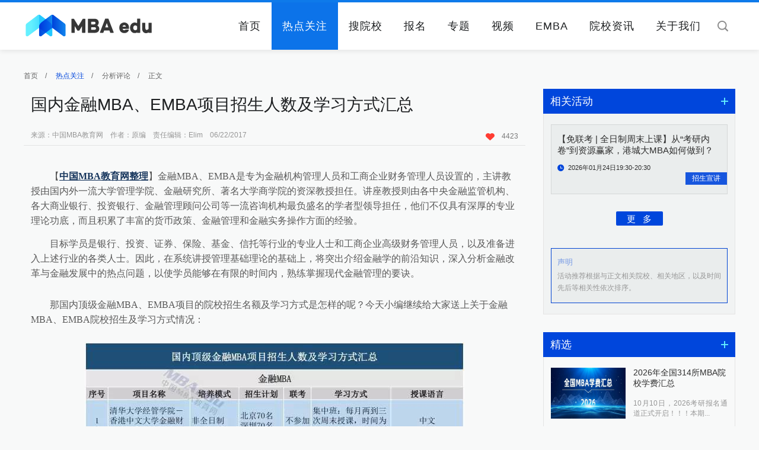

--- FILE ---
content_type: text/html; charset=utf-8
request_url: http://www.mbaedu.cn/news/view/id/5527.html
body_size: 8444
content:
<!doctype html>
<html lang="en">
<head>
	<title>国内金融MBA、EMBA项目招生人数及学习方式汇总</title>
	<meta charset="UTF-8">
	<meta content="MBA考试科目、MBA国家线、MBA分数、MBA英语、MBA数学、MBA逻辑、MBA写作、MBA复试、MBA辅导、MBA备考、MBA模考、MBA真题、MBA就业、MBA批次、MBA师资、国际认证、MBA访谈、MBA案例、MBA网报、MBA现场确认、MBA排名、MBA质量、MBA调剂" name="keywords">
	<meta content="了解MBA项目备考、招生、就业前沿政策资讯就要浏览中国MBA教育网－热点关注。在这里，最新政策板块使您及时了解MBA项目备考、招生及就业动态；分析评论板块使您具有更敏锐的眼光评判MBA项目质量；MBA视角板块将带您多角度思考MBA项目优劣；排行榜板块将为您提供最具参考价值的MBA排名；人物专访板块将使你听见不同角色的声音，以至于更客观了解MBA项目情况。" name="description">
	<link rel="stylesheet" type="text/css" href="/Public/res/css/public.css" />
	<link rel="stylesheet" type="text/css" href="/Public/res/css/swiper.css" />
	<link rel="stylesheet" type="text/css" href="/Public/res/css/web.css" />
</head>
<body style="background: #f8f9f9;">
	<!--头-->
	<header class="header page">
    <div class="wrapper" style="position: relative;">
        <div class="logo">
            <a href="http://www.mbaedu.cn" target="_blank" title=""><img src="/Public/res/images/logo.png" alt="" /></a>
        </div>
        <div class="search">
            <a></a>
            <input type="text" value="" placeholder="关键字" name="searchkeys" id="searchkeys" />
        </div>
        <nav class="nav font_Light" style="position: absolute; right: 40px;z-index: 1;">
            <ul>
                <li><a href="http://www.mbaedu.cn" target="_self" title="" >首页</a></li>
                <li><a href="http://www.mbaedu.cn/news/index.html" target="_self" title="" class="active">热点关注</a></li>
                <li><a href="http://www.mbaedu.cn/school/index.html" target="_self" title="" >搜院校</a></li>
                <li><a href="http://www.mbaedu.cn/activity/index.html" target="_self" title="" >报名</a></li>
                <li><a href="http://www.mbaedu.cn/project/index.html" target="_self" title="" >专题</a></li>
                <li><a href="http://www.mbaedu.cn/video/index.html" target="_self" title="" >视频</a></li>
                <li><a href="http://www.mbaedu.cn/emba/index.html" target="_self" title="" >EMBA</a></li>
                <li><a href="http://www.mbaedu.cn/schnews/index.html" target="_self" title="" >院校资讯</a></li>
                <li><a href="/special/aboutus/" target="_self" title="关于我们" >关于我们</a></li>
            </ul>
        </nav>
        <img src="/Public/res/images/yinying.png" alt="" class="yinying" />
        <div class="search_ceng"></div>
    </div>
</header>
<div style="margin-top: 80px;display: block;overflow: hidden;"></div>

	<!--热点关注 详情内容 首页-->
	<div class="emba news_view wrapper">
		<div class="left_plate">
			<div class="left_plate_header">
				<a href="http://www.mbaedu.cn" target="_self" title="">首页</a>/
				<a href="http://www.mbaedu.cn/news/index.html" target="_self" title="" class="active">热点关注</a>/
				<a href="http://www.mbaedu.cn/news/index/t/2.html" target="_self" title="">分析评论</a>/
				<a href="http://www.mbaedu.cn/news/view/id/5527.html" target="_self" title="">正文</a>
			</div>
			<div class="article">
				<div class="article_header">
					<h1>国内金融MBA、EMBA项目招生人数及学习方式汇总</h1>
					<div class="article_header_keyword">
						<!-- <a>MBA</a><a>EMBA</a> -->
						<p style="margin-left:0px;">来源：中国MBA教育网&nbsp;&nbsp;&nbsp;&nbsp;作者：原编&nbsp;&nbsp;&nbsp;&nbsp;责任编辑：Elim&nbsp;&nbsp;&nbsp;&nbsp;06/22/2017</p>
					</div>
					<span>
						<!-- <a href="http://www.jiathis.com/share" target="_self" title="分享" class="share jiathis"><img src="/Public/res/images/icon_12.png" alt=""/></a>
						<script "text/javascript">
							var jiathis_config = {
								title: "国内金融MBA、EMBA项目招生人数及学习方式汇总",
								pic: "www.mbaedu.cn/Uploads/news/59bf901317f8c.jpg", 
							}
						</script>
						<script type="text/javascript" src="http://v3.jiathis.com/code/jia.js" charset="utf-8"></script> -->
						<a class="xin"><img src="/Public/res/images/icon_13.png" alt=""/>4423</a>
					</span>
				</div>
				<div class="article_cont">
					<div class="the_content">
						<section><section><section><section><section><section><p style="line-height: 2em;"><span style="font-size: 16px; color: rgb(89, 89, 89); font-family: 微软雅黑, &quot;Microsoft YaHei&quot;;"><br/></span></p><p style="line-height: 2em;"><span style="font-size: 16px; color: rgb(89, 89, 89); font-family: 微软雅黑, &quot;Microsoft YaHei&quot;;">&nbsp; &nbsp; &nbsp; &nbsp; 【<a href="http://www.mbaedu.cn/" target="_self" style="white-space: normal; text-decoration: underline; font-family: 微软雅黑, &quot;Microsoft YaHei&quot;; font-size: 16px; color: rgb(23, 54, 93);"><span style="font-family: 微软雅黑, &quot;Microsoft YaHei&quot;; font-size: 16px; color: rgb(23, 54, 93);"><strong>中国MBA教育网整理</strong></span></a>】金融MBA、EMBA是专为金融机构管理人员和工商企业财务管理人员设置的，主讲教授由国内外一流大学管理学院、金融研究所、著名大学商学院的资深教授担任。讲座教授则由各中央金融监管机构、各大商业银行、投资银行、金融管理顾问公司等一流咨询机构最负盛名的学者型领导担任，他们不仅具有深厚的专业理论功底，而且积累了丰富的货币政策、金融管理和金融实务操作方面的经验。</span></p><p><br/></p><p style="line-height: 2em;"><span style="font-size: 16px; color: rgb(89, 89, 89); font-family: 微软雅黑, &quot;Microsoft YaHei&quot;;">&nbsp; &nbsp; &nbsp; &nbsp; 目标学员是银行、投资、证券、保险、基金、信托等行业的专业人士和工商企业高级财务管理人员，以及准备进入上述行业的各类人士。因此，在系统讲授管理基础理论的基础上，将突出介绍金融学的前沿知识，深入分析金融改革与金融发展中的热点问题，以使学员能够在有限的时间内，熟练掌握现代金融管理的要诀。</span></p></section></section></section></section></section></section><p><br/></p><section><section><section><p><br/></p></section></section></section><section><section><section><p style="line-height: 2em;"><span style="font-size: 16px; color: rgb(89, 89, 89); font-family: 微软雅黑, &quot;Microsoft YaHei&quot;;">&nbsp; &nbsp; &nbsp; &nbsp; 那国内顶级金融MBA、EMBA项目的院校招生名额及学习方式是怎样的呢？今天小编继续给大家送上关于金融MBA、EMBA院校招生及学习方式情况：</span></p><p style="line-height: 2em;"><span style="font-size: 16px; color: rgb(89, 89, 89); font-family: 微软雅黑, &quot;Microsoft YaHei&quot;;"><br/></span></p><p style="line-height: 2em;"><span style="font-size: 16px; color: rgb(89, 89, 89); font-family: 微软雅黑, &quot;Microsoft YaHei&quot;;"></span></p><p style="text-align: center; line-height: 2em;"><img src="/Uploads/ueditor/image/20170622/1498121413865981.jpg" title="1498121413865981.jpg"/></p><p style="text-align: center; line-height: 2em;"><img src="/Uploads/ueditor/image/20170622/1498121413344790.jpg" title="1498121413344790.jpg"/></p><p style="line-height: 3em;"><br/></p><p style="line-height: 2em;"><span style="font-size: 16px; font-family: 微软雅黑, &quot;Microsoft YaHei&quot;;"><br/></span></p><p style="line-height: 2em;"><span style="font-family: 微软雅黑, &quot;Microsoft YaHei&quot;; font-size: 16px;"><br/><br/></span></p></section></section></section><p style="line-height: 2em;"><a href="http://www.mbaedu.cn/news/view/id/5526.html" target="_self"><span style="font-size: 14px; font-family: 微软雅黑, &quot;Microsoft YaHei&quot;; text-decoration: underline; color: rgb(0, 112, 192);">国内顶级金融MBA、EMBA项目荣誉认证和学费汇总</span></a></p><p><br/></p>					</div>


					<div class="disclaimer">
						<h4>版权声明</h4>
						<p>1、凡本网注明“来源：中国MBA教育网”的所有作品，均为中国MBA教育网合法拥有版权或有权使用的作品，未经本网授权不得转载、摘编或利用其它方式使用上述作品。已经本网授权使用作品的，应在授权范围内使用，并注明“来源：中国MBA教育网”。违反上述声明者，本网将追究其相关法律责任。<br/>2、凡本网注明“来源：ＸＸＸ（非中国MBA教育网）”的作品，均转载自其它媒体，转载目的在于传递更多信息，并不代表本网赞同其观点和对其真实性负责。<br/>3、本网不保证向用户提供的外部链接的准确性和完整性，该外部链接指向的不由本网实际控制的任何网页上的内容，本网对其合法性亦概不负责，亦不承担任何法律责任。</p>
					</div>
				</div>
				<div class="scroll">
					<a href="/news/view/id/5526.html">上一篇：国内金融MBA、EMBA项目荣誉认证和学费汇总</a>					<a href="/news/view/id/5528.html">下一篇：MPA那些事儿</a>				</div>
			</div>
		</div>


		<div class="right_plate">
			<!--相关活动-->
			<div class="related_activities">
				<div class="public_header2">
					<h2>相关活动</h2>
					<a href="http://www.mbaedu.cn/activity/index.html" target="_self" title=""></a>
				</div>
				<div class="related_activities_main">
					<div class="related_activities_cont">
						<a href="http://www.mbaedu.cn/activity/view/id/3830.html" target="_self" title="【免联考 | 全日制周末上课】从“考研内卷”到资源赢家，港城大MBA如何做到？">
							<h3>【免联考 | 全日制周末上课】从“考研内卷”到资源赢家，港城大MBA如何做到？</h3>
							<em>2026年01月24日19:30-20:30</em>
							<strong></strong>
							<b>招生宣讲</b>
						</a>
					</div>					<div class="public_more"><a href="http://www.mbaedu.cn/activity/index.html" target="_self" title="">更&nbsp;&nbsp;&nbsp;多</a></div>
					<div class="public_statement">
						<h4>声明</h4>
						<p>活动推荐根据与正文相关院校、相关地区，以及时间先后等相关性依次排序。</p>
					</div>
				</div>
			</div>

			<!--精选-->
			<div class="ranking_list">
				<div class="public_header2">
					<h2>精选</h2>
					<a href="http://www.mbaedu.cn/news/index.html" target="_self" title=""></a>
				</div>
				<div class="ranking_list_cont">
					<div class="ranking_list_cont_top">
						<a href="http://www.mbaedu.cn/news/view/id/27697.html" target="_self" title="2026年全国314所MBA院校学费汇总">
							<img src="/Uploads/news/6930066865f29.jpg" alt="2026年全国314所MBA院校学费汇总"/>
							<h3>2026年全国314所MBA院校学费汇总</h3>
							<p>10月10日，2026考研报名通道正式开启！！！本期...</p>
						</a>
					</div>					<ul class="ranking_list_ul">
						<li><i class="bar"></i><a style="font-size: 14px;" href="http://www.mbaedu.cn/news/view/id/27699.html" target="_self" title="2025年度商科新媒体先锋单位-中国商学院MBA微信品牌传播指数TOP100荣耀揭晓">2025年度商科新媒体先锋单位-中国商学院MBA微信品牌传播...</a></li><li><i class="bar"></i><a style="font-size: 14px;" href="http://www.mbaedu.cn/news/view/id/27716.html" target="_self" title="择校必看的四大认证！全国70所商学院认证院校上榜">择校必看的四大认证！全国70所商学院认证院校上榜</a></li><li><i class="bar"></i><a style="font-size: 14px;" href="http://www.mbaedu.cn/news/view/id/26320.html" target="_self" title="2024年度商科新媒体先锋单位-中国商学院MBA微信品牌传播指数TOP100荣耀揭晓">2024年度商科新媒体先锋单位-中国商学院MBA微信品牌传播...</a></li><li><i class="bar"></i><a style="font-size: 14px;" href="http://www.mbaedu.cn/news/view/id/25216.html" target="_self" title="催更成功！2025年全国298所MBA院校学费汇总">催更成功！2025年全国298所MBA院校学费汇总</a></li><li><i class="bar"></i><a style="font-size: 14px;" href="http://www.mbaedu.cn/news/view/id/26837.html" target="_self" title="国家战略 行业亟需！人大新增13个非全日制研究生专业学位方向">国家战略 行业亟需！人大新增13个非全日制研究生专业学位方向</a></li><li><i class="bar"></i><a style="font-size: 14px;" href="http://www.mbaedu.cn/news/view/id/27585.html" target="_self" title="北大汇丰商学院海闻应邀出席央广网MBA教育年度盛典">北大汇丰商学院海闻应邀出席央广网MBA教育年度盛典</a></li><li><i class="bar"></i><a style="font-size: 14px;" href="http://www.mbaedu.cn/news/view/id/27533.html" target="_self" title="福耀科技大学徐飞应邀出席央广网MBA教育盛典">福耀科技大学徐飞应邀出席央广网MBA教育盛典</a></li>					</ul>
				</div>
			</div>

			<div class="about_us_advertise">
				<div class="right_slide right_slide1">
				    <div class="swiper-container">
				        <div class="swiper-wrapper">
				            				        </div>
				        <!-- <div class="swiper-pagination"></div> -->
				    </div>
				</div>
			</div>

			<!--项目推荐-->
			<div class="related_activities">
				<div class="public_header2">
					<h2>项目推荐</h2>
					<a href="http://www.mbaedu.cn/school/index.html" target="_self" title=""></a>
				</div>
				<div class="related_activities_main">
					<div class="project_recommend_cont">
						<a href="http://www.mbaedu.cn/school/view/id/4549.html" target="_self" title="中国人民大学财政金融学院－金融EMBA项目（非全日制）">中国人民大学财政金融学院－金融EMBA项目（非全日制）</a>
					</div><div class="project_recommend_cont">
						<a href="http://www.mbaedu.cn/school/view/id/4106.html" target="_self" title="华东理工大学商学院MBA-通用中文班（非全日制）">华东理工大学商学院MBA-通用中文班（非全日制）</a>
					</div><div class="project_recommend_cont">
						<a href="http://www.mbaedu.cn/school/view/id/4135.html" target="_self" title="上海对外经贸大学工商管理学院-MBA项目（非全日制）">上海对外经贸大学工商管理学院-MBA项目（非全日制）</a>
					</div><div class="project_recommend_cont">
						<a href="http://www.mbaedu.cn/school/view/id/4751.html" target="_self" title="上海对外经贸大学工商管理学院—MBA项目（全日制）">上海对外经贸大学工商管理学院—MBA项目（全日制）</a>
					</div>					<div class="public_more"><a href="http://www.mbaedu.cn/school/index.html" target="_self" title="">更&nbsp;&nbsp;&nbsp;多</a></div>
					<div class="public_statement">
						<h4>声明</h4>
						<p>活动推荐根据与正文相关院校、相关地区，以及时间先后等相关性依次排序。</p>
					</div>
				</div>
			</div>
		</div>
	</div>


	<!--底部广告-->
	<div class="footer_banner1 wrapper">
		<div id="slideBox" class="slideBox">
			<div class="bd">
				<ul>
					<li><a href="https://ibs.bfsu.edu.cn/news_list.aspx?m=20191205162917173608" target="_blank" title="北京外国语大学"><img src="/Uploads/adv/6728999dceb6a.jpg" alt="北京外国语大学" style="width:1200px; height:92px;"/></a></li><li><a href="https://cn.ceibs.edu/mba" target="_blank" title="中欧底图"><img src="/Uploads/adv/65e6e0235254b.jpg" alt="中欧底图" style="width:1200px; height:92px;"/></a></li><li><a href="https://mba.ecust.edu.cn/zyxw" target="_blank" title="华东理工大学商学院2026级专业学位硕士研究生招生中"><img src="/Uploads/adv/68b6b8147b14d.jpg" alt="华东理工大学商学院2026级专业学位硕士研究生招生中" style="width:1200px; height:92px;"/></a></li><li><a href="https://mba.jnu.edu.cn/main.htm" target="_blank" title="暨南大学MBA"><img src="/Uploads/adv/5db2c6b2a2451.jpg" alt="暨南大学MBA" style="width:1200px; height:92px;"/></a></li><li><a href="https://mba.sem.tsinghua.edu.cn/" target="_blank" title="清华大学经管学院MBA"><img src="/Uploads/adv/5cc80dee58fc6.jpg" alt="清华大学经管学院MBA" style="width:1200px; height:92px;"/></a></li><li><a href="http://mba.whut.edu.cn/" target="_blank" title="武汉理工大学管理学院MBA"><img src="/Uploads/adv/685e699167ed7.jpg" alt="武汉理工大学管理学院MBA" style="width:1200px; height:92px;"/></a></li><li><a href="https://dhumba.mike-x.com/z9T6lZp" target="_blank" title="东华MBA底部广告位"><img src="/Uploads/adv/6888834a96974.jpg" alt="东华MBA底部广告位" style="width:1200px; height:92px;"/></a></li><li><a href="https://bs.ucass.edu.cn/" target="_blank" title="中国社会科学院大学商学院"><img src="/Uploads/adv/68412f3f75ed4.jpg" alt="中国社会科学院大学商学院" style="width:1200px; height:92px;"/></a></li>				</ul>
			</div>
		</div>
	</div>


	<!--尾-->
	<!--问题反馈-->
<div class="correction_ceng correction_ceng2">
    <div class="correction_main">
        <i></i>
        <h1>中国MBA教育网 问题反馈平台</h1>
        <div class="correction_cont">
            <form action="/about/yijian.html" method="post">
                <div>
                    <h2>您的身份</h2>
                    <ul class="ul1">
                        <li class="active" data="1">院校老师</li>
                        <li data="2">备考生</li>
                        <li data="3">其他用户</li>
                    </ul>
                </div>
                <div>
                    <h2>如何称呼您</h2>
                    <input type="text" name="uname" value="" class="xing" placeholder="姓氏" />
                    <ul class="ul2">
                        <li class="active" data="1">先生</li>
                        <li data="2">女士</li>
                    </ul>
                </div>
                <div class="yijian">
                    <h2>您提交的反馈意见</h2>
                    <textarea rows="5" cols="0" name="content" placeholder="1、您在提交信息时，请陈述信息来源；<br>2、信息提交后，我们将在两个工作日内进行核实并更正；"></textarea>
                </div>
                <div>
                    <h2>您的联系方式</h2>
                    <input type="text" name="upam" placeholder="手机号或邮箱，中国MBA教育网将对信息严格保密" class="dianhua" />
                    <input type="hidden" name="usf" class="input_one" value="1" />
                    <input type="hidden" name="usex" class="input_xing" value="1" />
                </div>
                <input type="submit" name="" value="立即提交" />
            </form>
            <p>您的每一个有效信息都至关重要<br />服务热线：010-8286 3124</p>
        </div>
    </div>
</div>
<footer class="footer page">
    <div class="footer_main">
        <div class="wrapper">
            <i class="line"></i>
            <div class="footer_main_link">
                <a href="http://www.moe.gov.cn " target="_blank" title="教育部">
                        教育部                    </a><a href="http://yz.chsi.com.cn" target="_blank" title="研招网">
                        研招网                    </a><a href="http://www.mbacn.tsinghua.edu.cn" target="_blank" title="全国MBA教指委">
                        全国MBA教指委                    </a><a href="http://www.cnr.cn/" target="_blank" title="央广网·中央广播电视总台">
                        央广网·中央广播电视总台                    </a><a href="https://www.acge.org.cn/" target="_blank" title="中国学位与研究生教育学会">
                        中国学位与研究生教育学会                    </a><a href="http://www.mbaedu.cn/school/index.html" target="_blank" title="搜院校">
                        搜院校                    </a><a href="http://www.mbaedu.cn/activity/index.html" target="_blank" title="搜活动">
                        搜活动                    </a><a href="https://sem.tongji.edu.cn/semch/" target="_blank" title="同济大学经管学院">
                        同济大学经管学院                    </a><a href="https://www.fdsm.fudan.edu.cn/AboutUs/default.html?channel=baidu_pinzhuan" target="_blank" title="复旦大学">
                        复旦大学                    </a><a href="https://mba.rmbs.ruc.edu.cn/index.htm" target="_blank" title="中国人民大学">
                        中国人民大学                    </a><a href="http://som.whut.edu.cn/" target="_blank" title="武汉理工大学">
                        武汉理工大学                    </a><a href="https://cn.ceibs.edu/" target="_blank" title="中欧国际工商学院">
                        中欧国际工商学院                    </a><a href="https://mba-gba.hkubs.hku.hk/programmes/gba-mba/overview/" target="_blank" title="香港大学">
                        香港大学                    </a><a href="http://mba.sem.tsinghua.edu.cn/" target="_blank" title="清华大学">
                        清华大学                    </a><a href="  http://www.ckgsb.edu.cn/mba" target="_blank" title="长江商学院">
                        长江商学院                    </a><a href="http://www.phbs.pku.edu.cn/" target="_blank" title="北京大学汇丰商学院">
                        北京大学汇丰商学院                    </a><a href="https://bibs.bnu.edu.cn/" target="_blank" title="北京师范大学湾区国际商学院">
                        北京师范大学湾区国际商学院                    </a><a href="https://bus.sysu.edu.cn/" target="_blank" title="中山大学管理学院">
                        中山大学管理学院                    </a><a href="http://mba.cnsba.scut.edu.cn/" target="_blank" title="华南理工大学工商管理学院">
                        华南理工大学工商管理学院                    </a><a href="https://mba.jnu.edu.cn/main.htm" target="_blank" title="暨南大学">
                        暨南大学                    </a><a href="http://mba.dhu.edu.cn/" target="_blank" title="东华大学">
                        东华大学                    </a><a href="http://www.bimba.pku.edu.cn/" target="_blank" title="北京大学国家发展研究院">
                        北京大学国家发展研究院                    </a><a href="http://mba.ecust.edu.cn/index.php?s=/mba" target="_blank" title="华东理工大学">
                        华东理工大学                    </a><a href="http://www.uom.ac.cn/" target="_blank" title="英国曼彻斯特大学">
                        英国曼彻斯特大学                    </a><a href="http://ms.lzu.edu.cn/" target="_blank" title="兰州大学">
                        兰州大学                    </a><a href="http://mba.uibe.edu.cn/" target="_blank" title="对外经济贸易大学">
                        对外经济贸易大学                    </a><a href="https://mba.hebut.edu.cn/" target="_blank" title="河北工业大学">
                        河北工业大学                    </a><a href=" http://mba.zju.edu.cn/" target="_blank" title="浙江大学">
                        浙江大学                    </a><a href="http://mba.buaa.edu.cn/" target="_blank" title="北京航空航天大学">
                        北京航空航天大学                    </a><a href="http://mba.bjtu.edu.cn/" target="_blank" title="北京交通大学">
                        北京交通大学                    </a><a href="http://mba.nankai.edu.cn/" target="_blank" title="南开大学 ">
                        南开大学                     </a><a href="http://mba.cueb.edu.cn/" target="_blank" title="首都经济贸易大学">
                        首都经济贸易大学                    </a><a href="http://mba.cufe.edu.cn/index.htm" target="_blank" title="中央财经大学">
                        中央财经大学                    </a><a href="https://sba.dufe.edu.cn/mbazs/" target="_blank" title="东北财经大学">
                        东北财经大学                    </a><a href=" http://mpacc.bisu.edu.cn/" target="_blank" title="北京第二外国语学院MPAcc">
                        北京第二外国语学院MPAcc                    </a><a href="https://mba.ustc.edu.cn/" target="_blank" title="中国科学技术大学">
                        中国科学技术大学                    </a><a href="http://bs.usst.edu.cn/main.htm" target="_blank" title="上海理工大学">
                        上海理工大学                    </a><a href="http://mba.cup.edu.cn/" target="_blank" title="中国石油大学（北京）">
                        中国石油大学（北京）                    </a><a href="http://sme.bit.edu.cn/zw/" target="_blank" title="北京理工大学">
                        北京理工大学                    </a><a href="https://mba.cug.edu.cn/" target="_blank" title="中国地质大学（武汉）">
                        中国地质大学（武汉）                    </a><a href=" http://mba.whu.edu.cn/" target="_blank" title="武汉大学">
                        武汉大学                    </a><a href="https://sem.bupt.edu.cn/" target="_blank" title="北京邮电大学">
                        北京邮电大学                    </a><a href="http://mba.bnu.edu.cn/" target="_blank" title="北京师范大学">
                        北京师范大学                    </a><a href="https://bs.ucass.edu.cn/" target="_blank" title="中国社会科学院大学">
                        中国社会科学院大学                    </a><a href="http://mba.ncut.edu.cn/" target="_blank" title="北方工业大学">
                        北方工业大学                    </a><a href="http://jingguan.bucea.edu.cn/index.htm" target="_blank" title="北京建筑大学">
                        北京建筑大学                    </a><a href="http://mta.bisu.edu.cn/" target="_blank" title="北京第二外国语学院">
                        北京第二外国语学院                    </a><a href="http://mba.lzjtu.cn/index.htm" target="_blank" title="兰州交通大学">
                        兰州交通大学                    </a><a href="https://ibs.bfsu.edu.cn/" target="_blank" title="北京外国语大学">
                        北京外国语大学                    </a><a href="https://bm.cugb.edu.cn/mba/" target="_blank" title="中国地质大学（北京）">
                        中国地质大学（北京）                    </a><a href="http://www.mba.shu.edu.cn/" target="_blank" title="上海大学">
                        上海大学                    </a><a href="http://cob.sufe.edu.cn/MBA" target="_blank" title="上海财经大学">
                        上海财经大学                    </a><a href="https://mbaxy.zjgsu.edu.cn/main.htm" target="_blank" title="浙江工商大学">
                        浙江工商大学                    </a><a href="http://www.mbaschool.com.cn/" target="_blank" title="中国MBA备考网">
                        中国MBA备考网                    </a><a href="http://www.yanxian.org/" target="_blank" title="考研网">
                        考研网                    </a><a href="http://mba.bwu.edu.cn/?tdsourcetag=s_pctim_aiomsg" target="_blank" title="北京物资学院">
                        北京物资学院                    </a><a href="http://www.mpacc.mbaedu.cn/" target="_blank" title="中国MPAcc教育网">
                        中国MPAcc教育网                    </a><a href="http://mem.mbaedu.cn/" target="_blank" title="中国MEM教育网">
                        中国MEM教育网                    </a><a href="https://mba.ecnu.edu.cn/" target="_blank" title="华东师范大学">
                        华东师范大学                    </a>            </div>
            <div class="footer_main_cont">
                <a href="http://www.mbaedu.cn/about/index/id/1.html" target="_blank" title=""><i></i><b>关于我们</b></a>
                        <a href="http://www.mbaedu.cn/about/index/id/2.html" target="_blank" title=""><i></i><b>客户服务</b></a>
                        <a href="http://www.mbaedu.cn/about/index/id/3.html" target="_blank" title=""><i></i><b>法律声明</b></a>
                                        <a href="javascript:;" class="wtfk"><i></i><b>问题反馈</b></a>
            </div>
        </div>
    </div>
    <div class="footer_bottom">
        <div class="wrapper">
            <p>MBAedu&nbsp;&nbsp; 版权所有&nbsp;&nbsp; <a href="https://beian.miit.gov.cn/" target="_blank">京ICP备13040890号-1</a>&nbsp;&nbsp;
                <a href="javascript:;" target="" style="display: inline-block;padding-left: 15px;position: relative;"><img src="http://www.mbaedu.cn/Public/res/images/beian.png" alt="" style="width: 20px;height: 20px;position: absolute;top: 3px;left: 0;">&nbsp;&nbsp;京公网安备11010802023707</a>
            </p>
            <p>公司地址：北京市海淀区苏州街3号大恒科技大厦南座4层</p>
            <p>Copyright &copy; 2004-2025 MBAEDU.CN ALL Rights Reserved</p>
            <p>技术支持：<a href="http://www.mbaedu.cn/" target="_blank">北京时代中欧科技有限公司</a></p>
            <div style="display: none;">
                <script src="https://s13.cnzz.com/z_stat.php?id=1263587766&web_id=1263587766" language="JavaScript"></script>
            </div>
        </div>
    </div>
</footer>
<script type="text/javascript">
    var public_img = "/Public/res/images/";
</script>
<script type="text/javascript" src="/Public/res/js/jquery.js"></script>
<script type="text/javascript" src="/Public/res/js/swiper.js"></script>
<script type="text/javascript" src="/Public/res/js/SuperSlide.js"></script>
<script type="text/javascript" src="/Public/res/js/web.js"></script>
<script type="text/javascript">
    $(function() {
        $("#searchkeys").bind('keydown', function(event) {
            if (event.keyCode == "13") {
                window.location.href="http://"+'www.mbaedu.cn'+"/Search/index/searchkeys/"+$('#searchkeys').val(); 
            }
        });
    });
</script>
</body>
</html>

--- FILE ---
content_type: text/css
request_url: http://www.mbaedu.cn/Public/res/css/public.css
body_size: 7041
content:
* {
    margin: 0;
    padding: 0;
}
body {
	background: #fff none repeat scroll 0 0;
    font-family: "Helvetica Neue",Helvetica,Arial,"Microsoft Yahei","Hiragino Sans GB","Heiti SC","WenQuanYi Micro Hei",sans-serif;
    font-size: 12px;
    min-width: 1200px;
}
input, img {
    border: 0 none;
}
a {
    color: black;
    text-decoration: none;
}
a:hover {
    text-decoration: none;
}
ul, li {
    list-style-type: none;
}
h1, h2, h3, h4, h5, h6, b, i, strong, em, th {
    font-style: normal;
    font-weight: normal;
}
input, select, option {
    border: 0 none;
}
textarea {
    resize: none;
}
table {
    border: 0 none;
}
.wrapper {
    display: block;
    margin: 0 auto;
    overflow: hidden;
    width: 1200px;
}
.page {
    display: block;
    margin: 0 auto;
    overflow: hidden;
    width: 100%;
}
/*清楚浮动 DIV*/
.clear {
    clear: both;
}

/*banner*/
.banner {
	position: relative;
	height: 500px;
}
.banner .swiper-container{
	width: 100%;
    height: 500px;
}
.index_banner {
	position: relative;
	height: auto;
}
.index_banner .swiper-container{
	width: 100%;
	height: auto;
    max-height: 500px;
}
.banner .swiper-slide ,.news_banner .swiper-slide ,.index_banner .swiper-slide{
    text-align: center;
    font-size: 18px;

    /* Center slide text vertically */
    display: -webkit-box;
    display: -ms-flexbox;
    display: -webkit-flex;
    display: flex;
    -webkit-box-pack: center;
    -ms-flex-pack: center;
    -webkit-justify-content: center;
    justify-content: center;
    -webkit-box-align: center;
    -ms-flex-align: center;
    -webkit-align-items: center;
    align-items: center;
}
.banner .swiper-container .swiper-wrapper .swiper-slide ,.news_banner .swiper-container .swiper-wrapper .swiper-slide,.index_banner .swiper-container .swiper-wrapper .swiper-slide{
	margin-right: 0px;
}
.banner .swiper-container .swiper-wrapper .swiper-slide a img,.news_banner .swiper-container .swiper-wrapper .swiper-slide a img,.index_banner .swiper-container .swiper-wrapper .swiper-slide a img{
	/*display: block;
	float: left;*/
}
.index_banner .swiper-container .swiper-wrapper .swiper-slide a img{
	/*max-height: 500px;
	width: 100%;*/
}
.banner .swiper-container .swiper-pagination .swiper-pagination-bullet-active,.news_banner .swiper-container .swiper-pagination .swiper-pagination-bullet-active ,.index_banner .swiper-container .swiper-pagination .swiper-pagination-bullet-active {
	border: 1px solid #fff;
	background: #fff;
}
.banner .swiper-pagination-bullet,.news_banner .swiper-pagination-bullet,.index_banner .swiper-pagination-bullet {
    background: #fff;
    height: 14px;
    width: 14px;
    opacity: 1;
    border: 1px solid #fff;
	background: rgba(0,0,0,0);
}
/*banner 搜索*/
.banner_search{
	position: absolute;
	background: rgba(0,0,0,0.8);
	display: block;
	width: 324px;
	height: 440px;
	top: 29px;
	left: 50%;
	margin-left: 276px;
	z-index: 2;
}
.banner_search_ul{
	padding: 30px 20px 0 20px;
}
.banner_search_ul li{
	border-bottom: 1px solid #646464;
	height: 42px;
	line-height: 42px;
	color: #fff;
	font-size: 15px;
	padding-left: 12px;
	background: url(../images/search_xia.png) no-repeat 95.5% center;
	position: relative;
	cursor: pointer;
}
.banner_search_ul li.lihover{
	background: url(../images/search_xia_hover.png) no-repeat 95% center;
}
.banner_search_ul li h2{
	font-size: 16px;
	position: absolute;
	z-index: 3;
}
.banner_search_ul li span{
	display: block;
	width: 100px;
	height: 100%;
	position: absolute;
	top: 0;
	left: 50px;
	z-index: 2;
	font-size: 14px;
}
.banner_search_ul li:first-child{
	background: none;
	border: none;
	padding: 0;
	height: auto;
	margin-bottom: 10px;
}
.banner_search_ul li input{
	background: rgba(0, 0, 0, 0) none repeat scroll 0 0;
    border: 1px solid #646464;
    color: #fff;
    font-size: 16px;
    padding: 10.5px 12px;
    width: 91%;

}

.banner_search input[type="submit"]{
	background: #0046dc none repeat scroll 0 0;
	height: 28px;
	line-height: 28px;
	color: #fff;
	border-radius: 2px;
	font-size: 16px;
    text-align: center;
    width: 105px;
    display: block;
    margin: 40px 0 0 110px;
    cursor: pointer;
}

.li_cont div{
	position: absolute;
	width: 95.5%;
	background: #2c3034;
	display: block;
	margin-left: -12px;
	padding-left: 12px;
	z-index: 9;
	overflow: hidden;
	display: none;
	border: 1px solid #64676a;
	top: 42px;
}
.li_cont div a{
	display: block;
	background: #2c3034;
	z-index: 99;
	color: #a7a7a7;
	border-bottom: 1px solid #64676a;
	width: 95%;
	font-size: 14px;
}
.li_cont div a:last-child{
	border-bottom: none;
}
.li_cont div a:hover{
	color: #64f0ff;
}
.li_cont .banner_city p{
	border-bottom: 1px solid #64676a;
    overflow: hidden;
    width: 95%;
}
.li_cont .banner_city p:last-child{
	border: none;
}
.li_cont .banner_city a{
	border: medium none;
    float: left;
    padding-right:23px;
    width: auto;
}
.li_cont .banner_citys p{
	border-bottom: 1px solid #64676a;
    overflow: hidden;
    width: 95%;
}
.li_cont .banner_citys p:last-child{
	border: none;
}
.li_cont div.banner_citys a{
	border: medium none;
    float: left;
    padding-right:9px;
    width: auto;
    line-height: 25px;
}
/*头部*/
.header {
	background: #fff;
    border-top: 4px solid #0e7aea;
    height: 80px;
    position: fixed;
    top:0px;
    z-index: 9999;
    margin-bottom: 80px;
    box-shadow: 0 2px 8px 0 rgba(50, 50, 50, 0.1);
}
.logo {
	display: block;
	float: left;
}
.logo a img{
	display: block;
	float: left;
}
.nav{
	display: block;
	float: right;
	
}
.nav ul li{
	float: left;
	height: 80px;
	line-height: 80px;
}
.nav ul li a{
	display: block;
	font-size: 18px;
	padding: 0 18px;
	color: #1e2022;
	letter-spacing: 1px;
}
.nav ul li a:hover,.nav ul li a.active{
	background: #0c73e9;
	color: #fff;
}
.search_ceng{
	background: #fff none repeat scroll 0 0;
    display: none;
    height: 80px;
    position: absolute;
    right: 0;
    width: 142px;
    z-index: 2;
}
.search{	
	background: #fff;
    display: block;
    float: right;
    height: 24px;
    margin-top: 27px;
    overflow: hidden;
    width: 30px;
    border: 1px solid #fff;
    margin-left: 20px;
    position: absolute;
    right: 0px;
    z-index: 9;
    border-radius: 1px;  
}

.yinying{
	display: none;
    position: absolute;
    right: 142px;
    width: 156px;
    z-index: 9;
}

.search input{
	width: 100px;
	padding: 5px 0 5px 5px;
}
.search a{
	background: rgba(0, 0, 0, 0) url("../images/search.png") no-repeat scroll right center;
    cursor: pointer;
    display: block;
    float: right;
    height: 24px;
    width: 18px;
    margin-right: 11px;
}

/*底部*/
.footer{
	overflow: hidden;
}
.footer_main{
	height: 360px;
	background: #2d2d32;
}
.footer_main i.line{
	margin-top: 38px;
	display: block;
	border-top: 1px solid #646464;
}
.footer_main_link{
	display: block;
    overflow: hidden;
    padding: 0 15px;
}
.footer_main_link a{
	color: #bec3c8;
	padding: 0 13px;
	font-size: 11px;
	display: block;
	float: left;
	margin-top: 15px;
	letter-spacing: 1
}
.footer_main_link a:hover{
	color: #fff;
}
.footer_main_cont{
	overflow: hidden;
	padding: 30px 0 0 417px;
}
.footer_main_cont a{
	display: block;
    float: left;
    margin-right: 47px;
    text-align: center;
    width: 56px;
}
.footer_main_cont a:hover b{
	color: #fff;
}
.footer_main_cont a i{
	height: 56px;
	width: 56px;
	display: block;
}
.footer_main_cont a:nth-child(1) i{background: url(../images/2.png) no-repeat center center;}
.footer_main_cont a:nth-child(1):hover i{background: url(../images/1.png) no-repeat center center;}
.footer_main_cont a:nth-child(2) i{background: url(../images/4.png) no-repeat center center;}
.footer_main_cont a:nth-child(2):hover i{background: url(../images/3.png) no-repeat center center;}
.footer_main_cont a:nth-child(3) i{background: url(../images/6.png) no-repeat center center;}
.footer_main_cont a:nth-child(3):hover i{background: url(../images/5.png) no-repeat center center;}
.footer_main_cont a:nth-child(4) i{background: url(../images/8.png) no-repeat center center;}
.footer_main_cont a:nth-child(4):hover i{background: url(../images/7.png) no-repeat center center;}
.footer_main_cont a b{
	color: #bec3c8;
    display: block;
    margin-top: 18px;
    overflow: hidden;
    letter-spacing: 1px;
}

.footer_bottom{
	background: #1e2022 none repeat scroll 0 0;
    border-top: 1px solid #646464;
    color: #fff;
    height: 140px;
    text-align: center;
}
.footer_bottom p{
	line-height: 26px;
}
.footer_bottom p:first-child{
	margin-top: 15px;
}
.footer_bottom a{
	color: #fff;
}


/*页面 公用的  左板块 和右板块 样式*/
.left_plate{
	overflow: hidden;
	display: block;
	float: left;
	width: 846px;
}
.right_plate{
	overflow: hidden;
	display: block;
	float: right;
	width: 324px;
}
.public_header1{
	border-bottom: 1px solid #e6e6e6;
    height: 42px;
    line-height: 42px;
}
.public_header1 h2{
	color: #1e2022;
	font-size: 20px;
	margin-left: 12px;
	display: block;
	float: left;
}
.public_header1_cont{
	color: #969696;
    display: block;
    float: right;
    height: 20px;
    line-height: 20px;
    margin-top: 15px;
    text-align: center;
    width: 80%;
}
.public_header1_cont a{
	padding: 0 20px;
	color: #969696;
}
.public_header1_cont a:hover, .public_header1_cont a.active{
	color: #0046dc;
}
.public_header1 a.more{
	display: block;
	float: right;
	margin-right: 12px;
	font-size: 14px;
	color: #0046dc;
}
/*.time_equence{
	background: url(../images/jiantou.png) no-repeat 36px center;
}*/
.time_btn{
	padding-right: 30px;
}
.time_btn_shang{
	background: url(../images/time_btn_shang.png) no-repeat 36px center;
}
.time_btn_xia{
	background: url(../images/time_btn_xia.png) no-repeat 36px center;
}
.time_equence,.time_btn,.time_btn1{
	display: block;
	float: right;
	color: #969696;
	font-size: 14px;
	cursor: pointer;
	line-height: 40px;
	margin-left: 20px;
}
.time_equence:hover,.time_btn:hover{
	color: #0046dc;
}

.public_header2{
	background: #0046dc;
	height: 42px;
	line-height: 42px;
	padding: 0 12px;
}
.public_header2 h2{
	color: #fff;
    font-size: 18px;
    display: block;
    float: left;
}
.public_header2 a{
	background: url(../images/moremore.png) no-repeat center;
	width: 12px;
	display: block;
	float: right;
	height: 42px;
}
.bar{
	border-top: 2px solid #0046dc;
	width: 7px;
	display: block;
	float: left;
	margin-right: 10px;
}

.left_plate_header{
	display: block;
	overflow: hidden;
	color: #646464;
}
.left_plate_header a{
	margin: 0 12px 0 12px;
	color: #646464;
}
.left_plate_header a:first-child{
	margin-left: 0;
}
.left_plate_header a:hover,.left_plate_header a.active{
	color: #0046dc;
}

/*共用更多*/
.public_more{
	padding: 20px 0 40px 0;
	text-align: center;
}
.public_more a{
	background: #0046dc none repeat scroll 0 0;
    border-radius: 2px;
    color: #fff;
    font-size: 15px;
    padding: 3.5px 18.5px;
}
/*共用声明*/
.public_statement{
	border: 1px solid #0043d2;
	padding: 10px 10px 15px 10px;
	background: #eaeded;
}
.public_statement h4{
	font-size: 13px;
	color: #7599e5;
	margin-top: 4px;
}
.public_statement p{
	color: #969696;
	font-size: 12px;
	line-height: 20px;
	margin-top: 4px;
}

/*地区  专题  工具箱   排行榜*/
.first_screen{
	margin-top: 30px;
	margin-bottom: 40px;
}

/*地区*/
.region{
	overflow: hidden;
}
.region_ul{
	width: 858px;
}
.region_ul li{
	width: 274px;
	height: 246px;
	display: block;
	float: left;
	margin-right: 12px;
}
.region_ul li a{
	background: url(../images/region_mo.png) no-repeat #0046dc center 188px; 
	display: block;
	padding: 30px 20px 0 20px;
	height: 216px;
	transition: all 1s;
}
.region_ul li a:hover{
	background: url(../images/region_hover.png) no-repeat #0038b1 center 188px; 
}
.region_ul li a h2{
	color: #fff;
    font-size: 20px;
    height: 52px;
    margin-bottom: 10px;
    overflow: hidden;
}
.region_ul li a p{
	color: #dadada;
    height: 63px;
    letter-spacing: 1px;
    line-height: 22px;
    overflow: hidden;
}

/*地区下面 列表*/
.list_ul{
	margin-top: 30px;
	border-top: 1px solid #cdcdcd;
	overflow: hidden;
}
.list_ul li{
	border-bottom: 1px solid #cdcdcd;
    display: block;
    float: left;
    height: 38px;
    line-height: 38px;
    padding: 0 12px;
    width: 399px;
}
.list_ul li:nth-child(1),.list_ul li:nth-child(2),.list_ul li:nth-child(5),.list_ul li:nth-child(6),.list_ul li:nth-child(9),.list_ul li:nth-child(10),.list_ul li:nth-child(13),.list_ul li:nth-child(14){
	background: #f8f9f9;
}
.list_ul li a{
	color: #646464;
    float: left;
    letter-spacing: 1px;
    width: 75%;
    white-space:nowrap;
	text-overflow:ellipsis;
	overflow: hidden; 
	font-size: 13px;
}
.list_ul li a:hover{
	color: #0046dc;
}
.list_ul li em{
	float: right;
	color: #969696;
}

/*专题*/
.subject{
	margin-top: 30px;
}
.subject_cont{
	overflow: hidden;
	margin-top: 18px;
}
.subject_cont_left{
	display: block;
	width: 417px;
	height: 260px;
	overflow: hidden;
	position: relative;
	float: left
}
.subject_cont_left a:hover i{
	opacity: 1;
	transition: all 1s;
}
.subject_cont_left a:hover i img{
	transform:scale(1,1);
}
.subject_cont_left a img{
	display: block;
	float: left;
}
.subject_cont_left a h3{
	background: rgba(0, 0, 0, 0.5) none repeat scroll 0 0;
    bottom: 0;
    color: #fff;
    display: block;
    font-size: 17px;
    height: 43px;
    line-height: 43px;
    padding-left: 12px;
    position: absolute;
    width: 97.1%;
    z-index: 11;
    overflow: hidden;
    white-space: nowrap;
    text-overflow: ellipsis;
}
.subject_cont_left a i{
	background: rgba(0, 0, 0, 0.2) none repeat scroll 0 0;
    height: 100%;
    left: 0;
    position: absolute;
    top: 0;
    width: 100%;
    opacity: 0;
}
.subject_cont_left a i img{
	position: absolute;
	left: 50%;
	top: 50%;
	margin: -33px 0 0 -33px;
	/*transform:scale(2,2);*/
	transition: all 1s; 
}

.project_hover .subject_cont_left a p{
	width: 417px;
	height: 260px;
}
.project_hover .subject_ul li a p{
	width: 100%;
	height: 100%;
}
.project_hover .subject_cont_left a p,.project_hover .subject_ul li a p{
	position: absolute;
	display: block;
	background: rgba(0,0,0,0.2);
	z-index: 10;
	top: 0;
	left: 0;
	transition: all 1s;
}
.project_hover .subject_cont_left a:hover p,.project_hover .subject_ul li a:hover p{
	background: rgba(0,0,0,0);
}


.subject_ul{
	overflow: hidden;
	width: 429px;
	float: left;
	height: 260px;
}
.subject_ul li{
	position: relative;
	width: 202px;
	height: 124px;
	display: block;
	float: left;
	margin: 0 0 12px 12px;
}
.subject_ul li img{
	display: block;
	float: left;
}
.subject_ul li a h4{
	background: rgba(0, 0, 0, 0.5) none repeat scroll 0 0;
    bottom: 0;
    color: #fff;
    font-size: 11px;
    height: 26px;
    line-height: 26px;
    overflow: hidden;
    padding-left: 12px;
    position: absolute;
    width: 94.1%;
    z-index: 11;
    white-space: nowrap;
    text-overflow: ellipsis;
}
.subject_ul li a:hover i{
	opacity: 1;
}
.subject_ul li a:hover i img{
	transform:scale(1,1);
}
.subject_ul li a i{
	background: rgba(0, 0, 0, 0.2) none repeat scroll 0 0;
    height: 100%;
    left: 0;
    position: absolute;
    top: 0;
    width: 100%;
    opacity: 0;
    transition: all 1s;
}
.subject_ul li a i img{
	position: absolute;
	left: 50%;
	top: 50%;
	margin: -17px 0 0 -17px;
	/*transform:scale(2,2);*/
	transition: all 1s; 
}
/*工具箱*/
.toolkit{
	background: #f8f9f9;
	margin-bottom: 30px;
}
.toolkit_cont{
	border: 1px solid #e4e4e4;
	border-top: none;
	padding: 0 0 0 12px;
	overflow: hidden;
	display: block;
}
.toolkit_cont_top{
	padding: 24px 0 0 0;
	overflow: hidden;
}
.toolkit_cont_top a{
	display: block;
	width: 64px;
	text-align: center;
	height: 28px;
	line-height: 28px;
	background: #fff;
	float: left;
	border: 1px solid #e4e4e4;
	margin: 0 11.5px 14px 0;
	color: #505050;
	border-radius: 2px;
}
.toolkit_cont_top a:hover{
	border: 1px solid #0046dc;
	background: #0046dc;
	color: #fff;
}
.toolkit_cont ul{
	overflow: hidden;
	margin: 12px 0 30px 0;
}
.toolkit_cont ul li{
	border-bottom: 1px solid #c1c1c1;
    border-right: 1px solid #c1c1c1;
    display: block;
    float: left;
    height: 63px;
    width: 73.5px;
    text-align: center;
}
.toolkit_cont ul li:nth-child(5),.toolkit_cont ul li:nth-child(6),.toolkit_cont ul li:nth-child(7),.toolkit_cont ul li:nth-child(8){
	border-bottom: none;
}
.toolkit_cont ul li:nth-child(4),.toolkit_cont ul li:nth-child(8){
	border-right: none;
}
.toolkit_cont ul li a{
	color: #505050;
    display: block;
    height: 25px;
    margin-top: 11px;
    padding: 1px 0;
}
.toolkit_cont ul li:nth-child(1) a{background: url('../images/icon_1.png') no-repeat center top;}
.toolkit_cont ul li:nth-child(1) a:hover{background: url('../images/icon_1.png') no-repeat center -31px;}

.toolkit_cont ul li:nth-child(2) a{background: url('../images/icon_2.png') no-repeat center top;}
.toolkit_cont ul li:nth-child(2) a:hover{background: url('../images/icon_2.png') no-repeat center -30px;}

.toolkit_cont ul li:nth-child(3) a{background: url('../images/icon_3.png') no-repeat center top;}
.toolkit_cont ul li:nth-child(3) a:hover{background: url('../images/icon_3.png') no-repeat center -30px;}

.toolkit_cont ul li:nth-child(4) a{background: url('../images/icon_4.png') no-repeat center top;}
.toolkit_cont ul li:nth-child(4) a:hover{background: url('../images/icon_4.png') no-repeat center -30px;}

.toolkit_cont ul li:nth-child(5) a{background: url('../images/icon_5.png') no-repeat center top;}
.toolkit_cont ul li:nth-child(5) a:hover{background: url('../images/icon_5.png') no-repeat center -29px;}

.toolkit_cont ul li:nth-child(6) a{background: url('../images/icon_6.png') no-repeat center top;}
.toolkit_cont ul li:nth-child(6) a:hover{background: url('../images/icon_6.png') no-repeat center -29px;}

.toolkit_cont ul li:nth-child(7) a{background: url('../images/icon_7.png') no-repeat center top;}
.toolkit_cont ul li:nth-child(7) a:hover{background: url('../images/icon_7.png') no-repeat center -29px;}

.toolkit_cont ul li:nth-child(8) a{background: url('../images/icon_8.png') no-repeat center top;}
.toolkit_cont ul li:nth-child(8) a:hover{background: url('../images/icon_8.png') no-repeat center -29px;}

.toolkit_cont ul li:nth-child(5) a,.toolkit_cont ul li:nth-child(6) a,.toolkit_cont ul li:nth-child(7) a,.toolkit_cont ul li:nth-child(8) a{
	margin-top: 18px;
}

.toolkit_cont ul li a:hover{
	color: #0046dc;
}

.toolkit_cont ul li a b{
	clear: both;
    display: block;
    margin-top: 26px;
}

/*排行榜*/
.ranking_list{
	background: #f8f9f9;
	overflow: hidden;
}
.ranking_list_cont{
	border: 1px solid #e4e4e4;
	border-top: none;
	padding: 0 12px;
	overflow: hidden;
	display: block;
}
.ranking_list_cont_top{
	overflow: hidden;
	margin: 18px 0 20px 0;
}
.ranking_list_cont_top a img{
	display: block;
	float: left;
	width: 126px;
	height: 86px;
	margin-right: 13px;
}
.ranking_list_cont_top a h3{
	color: #2d2d2d;
    display: block;
    float: left;
    font-size: 14px;
    height: 42px;
    overflow: hidden;
    width: 159px
}
.ranking_list_cont_top a:hover h3{
	color: #0046dc;
}
.ranking_list_cont_top a p{
	color: #969696;
    display: block;
    float: left;
    height: 34px;
    margin-top: 10px;
    overflow: hidden;
    text-align: justify;
    width: 159px;
}

.ranking_list_ul{
	overflow: hidden;
	margin-bottom: 25px;
}
.ranking_list_ul li{
	height: 34.5px;
    line-height: 34.5px;
    overflow: hidden;
    white-space: nowrap;
    text-overflow: ellipsis;
    display: block;
}
.ranking_list_ul li a{
	color: #646464;

}
.ranking_list_ul li a:hover{
	color: #0046dc;
}
.ranking_list_ul li .bar{
	margin-top: 16px;
}


/*活动报名  视频 MBA视角  EMBA*/
.second_screen{
	background: #f8f9f9;
	border-top: 1px solid #cdcdcd;
	border-bottom: 1px solid #cdcdcd;
	padding-bottom: 30px;
}
.second_screen .right_plate .ranking_list{
	margin-top: 30PX;
}

/*活动报名*/
.enrollment{
	margin-top: 30px;
	overflow: hidden;
}
.enrollment_ul{
	overflow: hidden;
	margin-top: 18px;
	width: 858px;
}

.second_screen .wrapper .left_plate .enrollment .enrollment_ul{
	padding: 0 0 2px 15px;
}
.second_screen .wrapper .left_plate .enrollment .enrollment_ul li{
	margin: 0 12px 15px 0;
    width: 264px;
}
.second_screen .left_plate .enrollment .enrollment_ul li a img{
	width: 100%;
}

.emba .left_plate .enrollment .enrollment_ul{
	padding-left:15px;
}
.emba .left_plate .enrollment .enrollment_ul li{
	margin: 0 15px 15px 0;
	width: 262px;
}
.emba .left_plate .enrollment .enrollment_ul li a{
	
}
.emba .left_plate .enrollment .enrollment_ul li a img{
	width: 100%;
}


.enrollment_ul li{
	color: #1e2022;
    display: block;
    float: left;
    height: 295px;
    margin: 0 12px 15px 0;
    width: 274px;
}
.enrollment_ul li:hover{
	background: #fff;
	box-shadow: 0 3px 15px #b6b7bf;
}
.enrollment_ul li a{
	color: #969696;
	display: block;
	position: relative;
}
.enrollment_ul li a img{
	display: block;
	float: left;
	width: 274px;
	height: 180px;
}
.enrollment_ul li a h3{
	width: 90px;
	height: 27px;
	display: block;
	text-align: center;
	line-height: 27px;
	color: #fff;
	background: #1656de;
	left: 0px;
	position: absolute;
	font-size: 15px;
	top: 139px;
}
.enrollment_ul li a h4{
	clear: both;
    font-size: 14px;
    letter-spacing: 2px;
    line-height: 21.2px;
    padding: 12px 12px 0 12px;
    margin-bottom: 12px;
    height: 42px;
    overflow: hidden;
}
.enrollment_ul li em{
	background: url(../images/icon_9.png) no-repeat;
	display: block;
	margin-left: 12px;
	padding-left: 25px;
}
.enrollment_ul li strong{
	background: rgba(0, 0, 0, 0) url("../images/icon_10.png") no-repeat scroll 0 0;
    display: block;
    margin-left: 12px;
    margin-top: 5px;
    padding-left: 25px;
}

/*院校资讯 关于我们*/
.third_screen{
	overflow: hidden;
	padding: 30px 0 18px 0;
}
/*院校资讯*/
.colleges_cont{
	overflow: hidden;
	margin-top: 18px;	
}
.colleges_list_one{
	overflow: hidden;
	width: 417px;
	height: 192px;
	float: left;
	margin: 0 12px 12px 0;
}
.colleges_list_one a{
	display: block;
	overflow: hidden;
	position: relative;
}
.colleges_list_one a img{
	display: block;
	float: left;
}
.colleges_list_one a h3{
	background: rgba(0, 0, 0, 0.5) none repeat scroll 0 0;
    bottom: 0;
    color: #fff;
    height: 40px;
    left: 0;
    line-height: 40px;
    padding-left: 12px;
    position: absolute;
    width: 97%;
    font-size: 14px;
    z-index: 11;
    overflow: hidden;

}
.colleges_list_one a i{
	width: 100%;
	height: 100%;
	position: absolute;
	top: 0;
	left: 0;
	display: block;
	background: rgba(0,70,220,0.3) url(../images/shi1.png) no-repeat center center;
	opacity: 0;
	transition: all 1s;  
}
.colleges_list_one a:hover i{
	opacity: 1;
}

.colleges_list{
	display: block;
	float: left;
	height: 90px;
	width: 417px;
	margin-bottom: 12px;
}
.colleges_list a{
	position: relative;
	display: block;
}
.colleges_list a:hover i{
	opacity: 1;
}
.colleges_list a img{
	width: 131px;
	height: 90px;
	display: block;
	float: left;
	margin-right: 12px;
}
.colleges_list a:hover h3{
	color: #0046dc;
}
.colleges_list a h3{
	color: #2d2d2d;
    display: block;
    float: left;
    font-size: 13px;
    height: 44px;
    line-height: 22px;
    margin-top: 6px;
    overflow: hidden;
    width: 274px;
}
.colleges_list a em{
	color: #969696;
    display: block;
    float: left;
    font-size: 14px;
    margin-top: 12px;
}
.colleges_list a i{
	background: rgba(50, 106, 226, 0.5) url("../images/shi.png") no-repeat scroll center center;
    display: block;
    height: 90px;
    left: 0;
    opacity: 0;
    position: absolute;
    top: 0;
    width: 131px;
   	transition: all 1s; 
}


.colleges_cont_bottom{
	overflow: hidden;
	width: 858px;
}
.colleges_cont_bottom .colleges_list{
	margin: 0 12px 12px 0;
}

/*关于我们*/
.about_us{
	overflow: hidden;
}
.about_us_cont{
	background: #f8f9f9;
	border: 1px solid #e4e4e4;
	border-top: none;
	padding: 0 12px;
	overflow: hidden;
	display: block;
	padding: 55px 23px 37px;
}
.about_us_cont .logo1{
	margin:0 0 30px 55px;
}
.about_us_cont p{
	color: #999;
	line-height: 24px;
	text-align: justify;
}
.about_us_cont span{
	width: 110px;
	display: block;
	text-align: center;
	color: #999;
	margin: 40px 0 0 85px;
}
.about_us_cont span img{
	margin-bottom: 10px;
}

/*关于我们 下面的  2个广告*/
.about_us_advertise{
	overflow: hidden;
}
.about_us_advertise > a{
	margin-top: 30px;
	display: block;
	overflow: hidden;
}
.about_us_advertise > a > img{
	display: block;
	float: left;
	height: 202px;
	width: 324px;
}

/*底部 公共 广告*/
.footer_banner1{
	overflow: hidden;
	margin-top: 40px;
	margin-bottom: 60px;
	height: 98px;
}
.footer_banner1 .slideBox .bd{ position:relative; height:100%; z-index:0;   }
.footer_banner1 .slideBox .bd li{ zoom:1; vertical-align:middle;}
.footer_banner1 .slideBox .bd img{ width:100%; height:100%; display:block;}


.footer_banner{
	overflow: hidden;
	margin-top: 40px;
	margin-bottom: 60px;
	position: relative;
	border-top: 3px solid #0558e0;
	border-bottom: 3px solid #0558e0;
	background: #f8f9f9;
}
.footer_banner ul{
	display: block;
	height: 92px;
	width: 1220px;
}
.footer_banner ul li{
	float: left;
}
.footer_banner ul li a{
	display: block;
	overflow: hidden;
	width: 150px;
	height: 92px;
}
.footer_banner ul li a img{
	display: block;
	float: left;
	width: 100%;
	height: 100%;
}

.zoomMiddle{
	position: absolute;
	top: 0px;
	display: none;
}
.zoomMiddle img{
	width: 1200px;
	height: 92px;
}

/*公共分页*/
.public_paging{
	display: block;
    overflow: hidden;
    padding: 60px 0;
    text-align: center;
}
.public_paging a{
    color: #646464;
    font-size: 10px;
    padding: 5px 8.5px;
    margin: 0 5px;
}
.public_paging a:hover,.public_paging a.active{
	background: #0046dc none repeat scroll 0 0;
	color: #fff;
}
.public_paging a.shang,.public_paging a.xia{
	padding: 5px 14px;
}
.public_paging a.shang{
	background: url(../images/shang.jpg) no-repeat;
}
.public_paging a.xia{
	background: url(../images/xia.jpg) no-repeat;
}

.right_slide{
	overflow: hidden;
	width: 324px;
	height: 202px;
	margin-top: 30px;
}
.right_slide .swiper-container {
    height: 202px;
   	width: 324px;
}
.right_slide .swiper-slide {
    text-align: center;
    font-size: 18px;
    background: #fff;

    /* Center slide text vertically */
    display: -webkit-box;
    display: -ms-flexbox;
    display: -webkit-flex;
    display: flex;
    -webkit-box-pack: center;
    -ms-flex-pack: center;
    -webkit-justify-content: center;
    justify-content: center;
    -webkit-box-align: center;
    -ms-flex-align: center;
    -webkit-align-items: center;
    align-items: center;
}
.right_slide .swiper-slide a img{
	display: block;
	float: left;
}

.the_content strong{
	font-weight:bold;
}


/*纠错*/
.correction{
	text-align: right;
	padding: 10px 0;
}
.correction a{
	font-size: 14px;
	color: #666;
	cursor: pointer;
}
.correction a:hover{
	color: #0046dc;
}
/*纠错浮层*/
.correction_ceng{
	width: 100%;
	height: 100%;
	position: fixed;
	background: rgba(0,0,0,0.4);
	top: 0;
	left: 0;
	z-index: 999;
	display: none;
}
.correction_main{
	position: fixed;
	width: 700px;
	height: 800px;
	background: #f4f5f5;
	left: 50%;
	top: 50%;
	margin: -400px 0 0 -350px;
	border-radius: 5px;
}
.correction_main h1{
	background: #0b6bdf;
	height: 80px;
	line-height: 80px;
	border-radius: 5px 5px 0 0;
	padding-left: 50px;
	font-size: 25px;
	color: #fff;
}
.correction_main i{
	position: absolute;
	display: block;
	width: 20px;
	height: 20px;
	background: url(../images/xx.png) no-repeat;
	right: 27px;
	top: 30px;
	cursor: pointer;
}

.correction_cont{
	padding:  40px 60px 0 60px;
}
.correction_cont input[type="submit"]{
	background: #0046dc none repeat scroll 0 0;
    border-radius: 5px;
    color: #fff;
    cursor: pointer;
    font-size: 16px;
    padding: 7px 30px;
    margin-top: 30px;
}
.correction_cont p{
	font-size: 12px;
	color: #969696;
	margin-top: 20px;
	line-height: 22px;
}
.correction_cont div{
	overflow: hidden;
	margin-bottom: 30px;
}
.correction_cont div h2{
	font-size: 21px;
	color: #1e1e1e;
	margin-bottom: 15px;
}
.correction_cont div input.xing,.correction_cont div input.dianhua,.correction_cont div input.input_one,.correction_cont div input.input_xing{
	float: left;
	height: 25px;
	line-height: 25px;
	font-size: 12px;
	color: #afafaf;
	margin: 0 50px 0 0;
	border: 1px solid #e2e2e2;
	border-radius: 3px;
	padding-left: 15px;
}
.correction_cont div input.xing{	
	width: 80px;
}
.correction_cont div input.dianhua{
	width: 50%;
	display: block;
	float: none;
}
.correction_cont div input.input_one,.correction_cont div input.input_xing{
	display: block;
	float: none;
	margin-top: 10px;
	width: 50%;
}
.correction_cont div ul{
	overflow: hidden;
	height: 28px;
	line-height: 28px;
}
.correction_cont div ul li{
	float: left;
	font-size: 16px;
	color: #969696;
	padding-left: 20px;
	margin-right: 50px;
	cursor: pointer;
}
.correction_cont div.yijian textarea{
	padding: 15px;
	border: 1px solid #e2e2e2;
	border-radius: 3px;
	width: 94.5%;
	color: #afafaf;
	font-size: 12px;
}
.ul1 li,.ul2 li{
	background: url(../images/yuan1.jpg) no-repeat left center;
}
.ul1 li.active,.ul2 li.active{
	background: url(../images/yuan2.jpg) no-repeat left center;
}
.ilost{
	position: relative;
}
.ilost_jieshu{
	background: rgba(0, 0, 0, 0.8) none repeat scroll 0 0;
    color: #fff;
    display: block;
    height: 100%;
    left: 0;
    overflow: hidden;
    position: absolute;
    text-align: center;
    top: 0;
    width: 100%;
    display: none;
}
.ilost_jieshu b{
	border: 1px solid #fff;
    border-radius: 2px;
    display: block;
    font-size: 20px;
    height: 30px;
    letter-spacing: 2px;
    line-height: 30px;
    margin: 137px 0 0 100px;
    text-align: center;
    width: 90px;
}

.search_all h2{
	height: 40px;
	line-height: 40px;
	margin-bottom: 10px;
}
.search_all h2 .keys{
	color: #0c73e9;
}
.search_all .search_nav{
	line-height: 50px;
	height: 50px;
	border-bottom: 2px solid #ccc;
}
.search_all .search_nav a{
	margin: 0px 40px;
	font-size: 18px;
	color: #666;
}
.search_all .search_nav a.active{
	margin-right: 40px;
	font-size: 18px;
	color: #0c73e9;
}
.search_all .search_list li{
	display: block;
	overflow: hidden;
	height: 50px;
	line-height: 50px;
	border-bottom: 1px solid #ccc;
	padding: 5px 10px;
}
.search_all .search_list a{
	color: #666;
	font-size: 16px;
}
.search_all .search_list a em{
	color: #666;
	font-size: 12px;
	float: right;
}


--- FILE ---
content_type: application/x-javascript
request_url: http://www.mbaedu.cn/Public/res/js/web.js
body_size: 2512
content:
$(function(){
	//活动报名页面 结束样式
	$('.ilost').append("<div class='ilost_jieshu'><b>已结束</b></div>");

	$(".comparison input").val('');
	/*报名弹窗*/
	$('.ljbm').click(function(){
		$('.zhezhao').show();
		$('.tosignup_ceng').show();
	});
	$('.tosignup_ceng i').click(function(){
		$('.tosignup_ceng').hide();
		$('.zhezhao').hide();
	});
	// $('.tj').click(function(){
	// 	$('.tosignup_ceng1').show().delay(5000).fadeOut();
	// });

	//$(".not_last_shu i:last").remove();
	$('.not_last_shu').each(function(i){
		$(this).find('i:last').remove();
	});
	//$(".public_header1_cont i:last").remove();
	/*首页切换*/
	$('.qiehuan_top a').each(function(i){
		$(this).click(function(){
			$(this).addClass('active').siblings().removeClass('active');
			$(".qiehuan_cont .qiehuan_cont_div").eq(i).show().siblings().hide();
		});
	});
	$('.qiehuan_top').each(function(i){
		$(this).find('a:eq(0)').addClass('active');
	});
	$('.qiehuan_cont').each(function(i){
		$(this).find('.qiehuan_cont_div:gt(0)').hide();
	});

	$('.qiehuan_top1 a').each(function(i){
		$(this).click(function(){
			$(this).addClass('active').siblings().removeClass('active');
			var k = i+1;
			$(".qiehuan_cont .qiehuan_cont_div1").eq(k).show().siblings().hide();
		});
	});
	$('.qiehuan_top2 a').each(function(i){
		$(this).click(function(){
			$(this).addClass('active').siblings().removeClass('active');
			var k = i+1;
			$(".qiehuan_cont .qiehuan_cont_div2").eq(k).show().siblings().hide();
		});
	});
	$('.qiehuan_top3 a').each(function(i){
		$(this).click(function(){
			$(this).addClass('active').siblings().removeClass('active');
			var k = i+1;
			$(".qiehuan_cont .qiehuan_cont_div3").eq(k).show().siblings().hide();
		});
	});
	// $('.qiehuan_cont').each(function(i){
	// 	$(this).find('.qiehuan_cont_div:gt(0)').hide();
	// });

	/*底部广告*/
	$('.footer_banner ul li').mouseover(function(){
		$('.zoomMiddle').show();
		var thisHref = $(this).children().attr('href');
		var thisSrc = $(this).children().children().attr('xsrc');
		$('.zoomMiddle img').attr('src',thisSrc);
		$('.zoomMiddle a').attr('href',thisHref);
	})
	$('.zoomMiddle').mouseout(function(){
		$(this).hide();
	});
	//时间
	var time_but_no = 1;
	$('.time_btn').click(function(){
		time_but_no = time_but_no+1;
		if (parseInt(time_but_no%2)) {
			$(this).removeClass('time_btn_xia').addClass('time_btn_shang');
		} else {
			$(this).removeClass('time_btn_shang').addClass('time_btn_xia');
		}
	});

	//返回顶部
	$(".top").click(function() {$("html,body").animate({scrollTop:0}, 500);}); 

	//school/view 隐层显示切换
	$('.school_view_cont_list a').click(function(){
		var UL = $(this).next("ul");
		if (UL.css("display")=="none") {
			$(this).removeClass('jia').addClass('jian');
			UL.css("display","block");
		} else {
			$(this).removeClass('jian').addClass('jia');
			UL.css("display","none");
		}
	});
	
	//导航条搜索
	$('.search a').click(function(){
		$('.search').animate({right: 0, opacity: 'show' , width:140}, 0).css({border:'1px solid #DCDCDC'});
		$('.search_ceng').show();
		$('.yinying').show();
	});
	$('.search_ceng').mouseleave(function(){
		$('.search').animate({right: 0, opacity: 'show' , width:30 ,border:'1px solid #fff'}, 1000,function(){
			$(this).css({border:'1px solid #fff'});
		});
		$('.search_ceng').hide();
		$('.yinying').hide();
	});

	//首页 banner 上面搜索
	$('.banner_search_ul .li_cont').click(function(){
		var Div = $(this).find('div');
		if (Div.css('display')=='none') {
			Div.css('display','block');	
		} else {
			Div.css('display','none');
		}
	}); 
	$('.banner_search_ul .li_cont').hover(function(){
		$(this).addClass('lihover');
	},function(){
		$(this).removeClass('lihover')
	})
	$('.banner_search_ul .li_cont').mouseleave(function(){
		$(this).find('div').hide();
	});
	$('.li_cont div a').click(function(){
		$(this).parent().parent().find('span').text($(this).text());
		$(this).parent().parent().find('input').val($(this).text());
	});
	$('.li_cont div p a').click(function(){
		$(this).parent().parent().parent().find('span').text($(this).text());
		$(this).parent().parent().parent().find('input').val($(this).text());
	});

	//院校录对比， 删除
	var arrid = '';
	$('.contrast li a.duibi').click(function(){
		var aLength = $('.comparison a').length; //判断里面有几个 a标签
		//alert(aLength);
		var text = $(this).parent().find('a:first-child h1').text(); //获取需要对比的 文本
		var aText = '<a href="#" target="_self" title=" ">'+text+'<i data='+$(this).attr('data')+'></i></a>'; //给 a标签添加 需要对比的文本
		if (aLength==0) {
			$(".comparison").append(aText);
			arrid = arrid+$(this).attr('data')+",";
			$(".comparison input").val(arrid);
		}
		var flog = 0;
		if (aLength<=2 && aLength !=0) {
			$('.comparison a').each(function(){
				if(text==$(this).text()){
					flog = 0;
					//$(".comparison input").val('');
					return false;
				}else{
					flog = 1;
				}
			});
		}
		if (flog==1) {
			$(".comparison").append(aText);
			arrid = arrid+$(this).attr('data')+",";
			$(".comparison input").val(arrid);
		}		

	});

	$(document).on("click",".comparison a i",function(){
		$(this).parent().remove();
		arrid = arrid.replace($(this).attr('data')+',', "");
		//alert(arrid);
		$(".comparison input").val(arrid);
	});

	$('.school_view_header strong').click(function(){
		var aLength = $('.comparison a').length; //判断里面有几个 a标签
		var text = $(this).prev().text();//获取需要对比的 文本
		var aText = '<a href="#" target="_self" title=" ">'+text+'<i></i></a>'; //给 a标签添加 需要对比的文本
		
		if (aLength==0) {
			$(".comparison").append(aText);
			arrid = arrid+$(this).attr('data')+",";
			$(".comparison input").val(arrid);
		}
		var flog = 0;
		if (aLength<=2 && aLength !=0) {
			$('.comparison a').each(function(){
				if(text==$(this).text()){
					flog = 0;
					return false;
				}else{
					flog = 1;
				}
			});
		}
		if (flog==1) {
			$(".comparison").append(aText);
			arrid = arrid+$(this).attr('data')+",";
			$(".comparison input").val(arrid);
		}	
	});
	$('.browsing_history_main .browsing_history_cont a.duibi').click(function(){
		var aLength = $('.comparison a').length; //判断里面有几个 a标签
		var text = $(this).prev().text();//获取需要对比的 文本
		var aText = '<a href="#" target="_self" title=" ">'+text+'<i data='+$(this).attr('data')+'></i></a>'; //给 a标签添加 需要对比的文本
		
		if (aLength==0) {
			$(".comparison").append(aText);
			arrid = arrid+$(this).attr('data')+",";
			$(".comparison input").val(arrid);
		}
		var flog = 0;
		if (aLength<=2 && aLength !=0) {
			$('.comparison a').each(function(){
				if(text==$(this).text()){
					flog = 0;
					//$(".comparison input").val('');
					return false;
				}else{
					flog = 1;
				}
			});
		}
		if (flog==1) {
			$(".comparison").append(aText);
			arrid = arrid+$(this).attr('data')+",";
			$(".comparison input").val(arrid);
		}	
	});

	/*纠错隐藏显示*/
	$('.correction a').click(function(){
		$('.correction_ceng1').show();
		$('.correction_main').show();
	});
	$('.correction_main i').click(function(){
		$('.correction_main').hide();
		$('.correction_ceng1').hide();
	});
	//问题反馈
	$('.wtfk').click(function(){
		$('.correction_ceng2').show();
		$('.correction_main').show();
	});
	$('.correction_main i').click(function(){
		$('.correction_main').hide();
		$('.correction_ceng2').hide();
	});
	$('.ul1 li').click(function(){
		var liText = $(this).attr('data');
		$('.input_one').attr('value',liText);
		$(this).addClass('active').siblings().removeClass('active');
	});
	$('.ul2 li').click(function(){
		var liText = $(this).attr('data');
		$('.input_xing').attr('value',liText);
		$(this).addClass('active').siblings().removeClass('active');
	});

	
});
jQuery(".slideBox").slide({mainCell:".bd ul",delayTime:1000,effect:"topLoop",autoPlay:true});

/*首页banner 专题首页 视频首页*/
var swiper = new Swiper('.index_banner .swiper-container', {
    pagination: '.index_banner .swiper-pagination',
   	paginationClickable: true,
    spaceBetween: 0,
    loop : true,
   	autoplay: 3000,
    effect : 'fade',
    autoplayDisableOnInteraction : false
});

var swiper = new Swiper('.banner .swiper-container', {
    pagination: '.banner .swiper-pagination',
   	paginationClickable: true,
    spaceBetween: 0,
    loop : true,
   	autoplay: 3000,
    effect : 'fade',
    autoplayDisableOnInteraction : false
});

/*院校资讯banner*/
var swiper = new Swiper('.news_banner .swiper-container', {
    pagination: '.news_banner .swiper-pagination',
   	paginationClickable: true,
    spaceBetween: 1,
    loop : true,
   	autoplay: 3000,
    effect : 'fade',
    autoplayDisableOnInteraction : false
});

/*底部右侧广告*/
var swiper = new Swiper('.right_slide1 .swiper-container', {
    pagination: '.right_slide1 .swiper-pagination',
    paginationClickable: true,
    spaceBetween: 0,
    loop : true,
    autoplay: 3000,
});
var swiper = new Swiper('.right_slide2 .swiper-container', {
    pagination: '.right_slide2 .swiper-pagination',
    paginationClickable: true,
    spaceBetween: 0,
    loop : true,
    autoplay: 3000,
});



function gocomparison(){
	arr = $(".comparison input").val();
	if(!arr){
		alert("请选择需要对比的院校");
		return;
	}
	window.location.href="/school/contrast/arr/"+arr;
}
